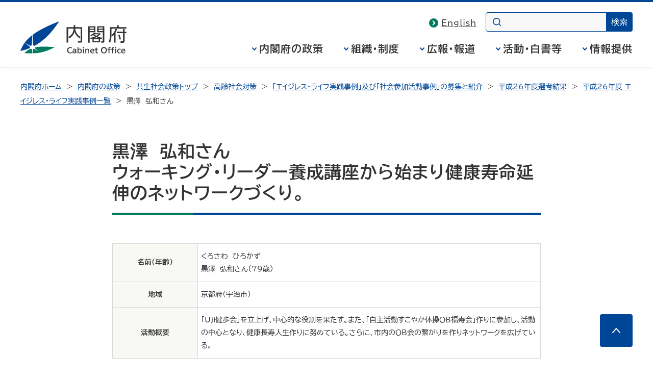

--- FILE ---
content_type: text/html
request_url: https://www8.cao.go.jp/kourei/kou-kei/h26ageless/a23.html
body_size: 8954
content:
<!DOCTYPE html>
<html lang="ja">
<head>
<meta charset="UTF-8">
<meta name="Description" content="内閣府の政策（経済財政、規制改革、国家戦略特別区域、科学技術、宇宙、防災、原子力防災、沖縄及び北方対策、共生社会（含む少子化対策）、男女共同参画、消費者及び食品安全等）、GDP統計・世論調査等、報告書等の情報を掲載。">
<meta name="Keywords" content="内閣府,ないかくふ,naikakufu,cao,cabinet office,政府">

<meta name="theme-color" content="#004697">
<meta property="og:site_name" content="内閣府ホームページ">
<meta property="og:title" content="">
<meta property="og:image" content="https://www.cao.go.jp/common4/img/ogp_image001.jpg">
<meta property="og:description" content="">
<meta property="og:type" content="article">
<meta property="og:url" content="">
<title>黒澤　弘和さん | 平成26年度 エイジレス・ライフ実践事例一覧 - 内閣府</title>
<meta name="viewport" content="width=device-width,initial-scale=1.0">
<meta name="format-detection" content="telephone=no"> 
<link rel="stylesheet" href="https://www.cao.go.jp/common4/css/import.css">
<link rel="stylesheet" href="https://www.cao.go.jp/common4/css/print.css" media="print">
<style><!-- th{ width: 20% } --></style>
<script src="https://www.cao.go.jp/common4/js/jquery.min.js"></script>
<script src="https://www.cao.go.jp/common4/js/function.js"></script>
</head>
<body>

<div id="container" class="standard">
<div id="containerInner">
<div id="containerInner2">

<header id="headerArea" role="banner">
<!-- ================================== headerArea Start ================================== -->
  <div id="headerBlock">
    <div id="headerBlockInner">
      <div id="headerBox">
        <div id="spCiBlock">
          <a href="https://www.cao.go.jp/">
            <img src="https://www.cao.go.jp/common4/img/logo_pc.svg" alt="内閣府 Cabinet Office, Government of Japan" role="img" class="pcDisp">
            <img src="https://www.cao.go.jp/common4/img/logo_sp.svg" alt="内閣府" role="img" class="spDisp">
          </a>
        </div>
      </div>
    <!-- headerBlockInner End --></div>
  <!-- headerBlock End --></div>

  <nav id="topicPathBlock" role="navigation" aria-label="現在位置"><!-- topicPathBlock Start-->
    <ul>
      <li><a href="https://www.cao.go.jp/">内閣府ホーム</a></li>
      <li><a href="https://www.cao.go.jp/seisaku/seisaku.html">内閣府の政策</a></li>
      <li><a href="../../../souki/index.html">共生社会政策トップ</a></li>
      <li><a href="../../index.html">高齢社会対策</a></li>
      <li><a href="../age_list_all.htm">「エイジレス・ライフ実践事例」及び「社会参加活動事例」の募集と紹介</a></li>
      <li><a href="index.html">平成26年度選考結果</a></li>
      <li><a href="jissen.html">平成26年度 エイジレス・ライフ実践事例一覧</a></li>
      <li><span aria-current="page">黒澤　弘和さん</span></li>
    </ul>
  <!-- topicPathBlock End --></nav>
<!-- ================================== headerArea End ================================== -->
</header>



<div id="contentsArea" class="contents">
<!-- ********************************** コンテンツ全体 ここから ********************************** -->
<main id="contents" role="main">
<h1>黒澤　弘和さん<br>
ウォーキング・リーダー養成講座から始まり健康寿命延伸のネットワークづくり。</h1>

<div id="mainContentsBlock"><!-- mainContentsBlock Start -->
<div id="mainContents"><!-- mainContents Start -->
<!-- ================================== コンテンツ ここから ================================== -->
<table class="tableBase">
    <tr>
        <th scope="row">名前（年齢）</th>
        <td><span class="textS">くろさわ　ひろかず</span><br>黒澤　弘和さん（79歳）</td>
    </tr>
    <tr><th scope="row">地域</th><td>京都府（宇治市）</td></tr>
    <tr><th scope="row">活動概要</th><td>「Uji健歩会」を立上げ、中心的な役割を果たす。また、「自主活動すこやか体操ＯＢ福寿会」作りに参加し、活動の中心となり、健康長寿人生作りに努めている。さらに、市内のＯＢ会の繋がりを作りネットワークを広げている。</td></tr>
</table>
<p class="txtRight">（注）年齢は、平成26年4月1日時点</p>

        <h2>講座の受講により健康長寿を意識し活動へ。</h2>
            <div class="floatR">
            <img src="img/a23_1.jpg" width="250" height="182" alt="黒澤　弘和さん">
        </div>
        <p>　黒澤弘和さんは退職後、奥様の勧めで宇治市が企画した「平成12年度ウォーキング・リーダー養成講座」を受講しました。<br>　この講座で様々な人と関わり、心身の健康長寿、さらには高齢化社会や、高齢者の医療費増大による財政問題、自助・共助精神の確立等、自分の身の周りに多くの課題があることを知りました。<br>　黒澤さんは「Uji健歩会」を立ち上げ、会則・会の理念作りを行うとともに、宇治市の企画事業への会としての協力体制作りや、市民対象の月例ウォーキングやウォーキング講習会の実施、会員募集やリーダー養成講座の開催等に中心的な役割を果たしてきました。こうした活動により、黒澤さんは、国民健康保険中央会の「平成18年高齢者ボランティア活動全国発表会」で事例発表をしています。</p>
    <br class="clear">
        <h2>ストレッチ体操を中心とした自主活動団体を立ち上げ。</h2>
        <p>　宇治市が「平成18年度すこやか体操教室」を実施した際、ボランティアの協力要請があり、自身の健康のためと、社会奉仕のために参加しました。<br>　この時、教室が終了してしまうと、運動を自主的に続けていく人が少ないという現状を知り、教室終了から一年後、「東宇治すこやか体操OB福寿会」というストレッチ体操を中心とした自主活動団体の立ち上げに参加。<br>　地域の高齢者の自助・共助活動の中心となり、ストレッチ体操だけでなく、健康長寿に関する講習会や学習会を実施しています。</p>
    <br class="clear">
        <h2>横のつながりで健康寿命延伸のネットワークを拡大。</h2>
            <div class="floatR">
            <img src="img/a23_2.jpg" width="250" height="182" alt="黒澤　弘和さん">
        </div>
        <p>　現在、福寿会の会員数は33名。1回約2時間のストレッチ体操を週１回行い、運動習慣の継続を推進しています。また、年２回の会食や月２回程度の機関誌「福寿会通信」の発行で、会員同士の経験を分かち合うとともに、随時ウォーキングや展観、月１回の運動指導士による講習会、学習会も開催しています。<br>　昨年度より、宇治市内6か所の「すこやか体操教室OB会」同士の横の連携を取り「すこやか体操連絡会」を発足。連絡会では専門の健康運動指導士による「のばそう健康寿命運動教室シリーズ」を市民に向けて開講し、年間4回の講習会を実施しました。<br>　「今後も世話役として他の役員と協力しながら、OB会の活動を推進し、『いつまでも元気に』を合い言葉に健康寿命延伸ネットを広げていきたい」と黒澤さんは語ります。</p>
    <br class="clear">
    <!-- ================================== コンテンツ ここまで ================================== -->


<div class="pageTop"><a href="#container">このページの先頭へ</a></div>
</div>
</div>
</main>
</div>
<footer id="footerArea" role="contentinfo">
<!-- ================================== footerArea Start ================================== -->
<div id="footerNavBlock"><!-- footerNavBlock Start -->
<ul id="list_footerNav" class="bullet02">
<li><span><a href="#">ウェブアクセシビリティ</a></span></li>
<li><span><a href="https://www.cao.go.jp/sitemap.html">サイトマップ</a></span></li>
</ul>
<!-- footerNavBlock End --></div>

<div id="copyrightBlock"><!-- copyrightBlock Start -->
<div>
<address><img src="https://www.cao.go.jp/common4/img/logo_footer.svg" alt="内閣府 Cabinet Office, Government of Japan"><span>〒100-8914　東京都千代田区永田町1-6-1<br>電話番号　03-5253-2111（大代表）</span></address>
<p>内閣府法人番号 2000012010019</p>
<p id="txt_copyright" lang="en">&copy; Cabinet Office, Government of Japan</p>
</div>
</div>
</footer>
</div>
</div>
</div>
</body>
</html>
